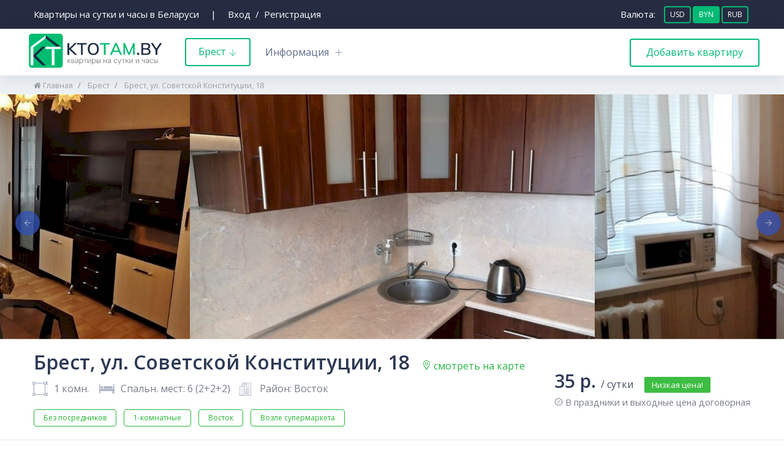

--- FILE ---
content_type: text/html; charset=utf-8
request_url: https://ktotam.by/katalog/brest/ul-sovetskoj-konstitutsii-18
body_size: 6369
content:
<!DOCTYPE html>
<html xmlns="http://www.w3.org/1999/xhtml" xml:lang="ru-ru" lang="ru-ru" >
<head>
<meta http-equiv="X-UA-Compatible" content="IE=edge">
<meta name="viewport" content="width=device-width, initial-scale=1">
<meta name="HandheldFriendly" content="True" />
<meta name="yandex-verification" content="4b367886ecd8df06" />
<meta name="google-site-verification" content="tuxKFo-A9ALx2fhIWzfcD3YuBKiTv8WeD6DSNXstKc4" />
<link rel="preload" href="/templates/urbis/fonts/fontawesome-webfont.woff2?v=4.7.0" as="font" type="font/woff" crossorigin="anonymous">
<link rel="preload" href="/templates/urbis/fonts/LineIcons.ttf?y2l643=" as="font" type="font/ttf" crossorigin="anonymous">
<link rel="preload" href="/templates/urbis/fonts/themify.woff?-fvbane=" as="font" type="font/woff" crossorigin="anonymous">
<link rel="stylesheet" type="text/css" href="/media/plg_jchoptimize/cache/css/f57814c9416a598ad1b787726b4b6d9e.css" />
<base href="https://ktotam.by/katalog/brest/ul-sovetskoj-konstitutsii-18" />
<meta http-equiv="content-type" content="text/html; charset=utf-8" />
<meta name="keywords" content="ktotam.by" />
<meta name="browser_title" content="ул. Советской Конституции 18" />
<meta name="description" content="Однокомнатная квартира в Бресте на Востоке на сутки и часы без посредников" />
<title>ул. Советской Конституции 18</title>
<link href="/templates/urbis/favicon.ico" rel="shortcut icon" type="image/x-icon" />
<link href="/templates/urbis/favicon.ico" rel="shortcut icon" type="image/vnd.microsoft.icon" />
<meta property="og:type" content="article" />
<meta property="og:title" content="ул. Советской Конституции 18" />
<meta property="og:image" content="https://ktotam.by/images/thumbs/1194/0f30f94a5a5f1c362a6cf5e868bc270d.jpg" />
<meta property="og:image:width" content="400" />
<meta property="og:image:height" content="400" />
<meta property="og:description" content="Однокомнатная квартира в Бресте на Востоке на сутки и часы без посредников" />
<meta name="twitter:card" content="summary_large_image" />
<meta name="twitter:description" content="Однокомнатная квартира в Бресте на Востоке на сутки и часы без посредников" />
<meta name="twitter:title" content="ул. Советской Конституции 18" />
<meta name="twitter:image" content="https://ktotam.by/images/thumbs/1194/0f30f94a5a5f1c362a6cf5e868bc270d.jpg" />
<!-- Global site tag (gtag.js) - Google Analytics -->
</head>
<body class="green-skin">
<div id="main-wrapper">
<div class="top-header nomobile">
<div class="container">
<div class="row">
<div class="col-lg-7 col-md-7">
<div class="cn-info">
<p class="hidden-md">Квартиры на сутки и часы в Беларуси</p>
<p class="hidden-md">|</p>
<p>
<a href="#" data-toggle="modal" data-target="#login">Вход</a>&nbsp; /&nbsp; <a href="/register">Регистрация</a></p>
</div>
</div>
<div class="col-lg-5 col-md-5">
<div class="currency"><font>Валюта:</font>
<ul class="currency-nav" role="tablist">
<li role="presentation" class="usdprice"><a href="#usd" curval="usdprice" data-toggle="tab" aria-expanded="false">USD</a></li>
<li role="presentation" class="active bynprice"><a href="#byn" curval="bynprice"  data-toggle="tab" aria-expanded="true">BYN</a></li>
<li role="presentation" class="rubprice"><a href="#rub"  curval="rubprice"  data-toggle="tab" aria-expanded="false">RUB</a></li>
</ul>
</div>
</div>
</div>
</div>
</div>
<div class="header header-light nav-left-side">
<nav class="headnavbar">
<div class="nav-header">
<a href="/" class="brand">
<img src="/templates/urbis/images/logo.png" class="nomobile" alt="ktotam.by - Аренда квартир на сутки" />
<img src="/templates/urbis/images/logo2x.png" class="onlymobile" alt="ktotam.by - Аренда квартир на сутки" />
</a>
<button class="toggle-bar"><span class="ti-align-justify"></span></button>
</div>
<ul class="menu" >
<li class="item-551 default active menu-item-has-children dropdown"><a href="/" class=" toplevel active"><span class="ctitle">Выбрать город</span></a><ul class="dropdown-menu">
<li  class="active">
<a  class="active" href="/katalog/brest">
<span class="itemtitle">Брест</span>
</a>
</li>
<li >
<a  href="/katalog/vitebsk">
<span class="itemtitle">Витебск</span>
</a>
</li>
<li >
<a  href="/katalog/gomel">
<span class="itemtitle">Гомель</span>
</a>
</li>
<li >
<a  href="/katalog/grodno">
<span class="itemtitle">Гродно</span>
</a>
</li>
<li >
<a  href="/katalog/minsk">
<span class="itemtitle">Минск</span>
</a>
</li>
<li >
<a  href="/katalog/mogilev">
<span class="itemtitle">Могилев</span>
</a>
</li>
<li >
<a  href="/baranovichi">
<span class="itemtitle">Барановичи</span>
</a>
</li>
</ul>
</li><li class="item-535 menu-item-has-children dropdown menu-item-has-children dropdown"><a href="/offer" class=" toplevel"><span class="ctitle">Информация</span></a><ul class="dropdown-menu"><li class="item-129"><a href="/offer" >Публичная оферта</a></li><li class="item-590"><a href="/offer/oplata" class=" toplevel"><span class="ctitle">Способы оплаты</span></a></li><li class="item-4"><a href="/offer/kontakty" class=" toplevel"><span class="ctitle">Контакты</span></a></li></ul></li>
<li class="onlymobile log-icon"><a href="#" data-toggle="modal" data-target="#login"><i class="ti-user"></i> Вход / Регистрация</a></li>
</ul>
<div class="onlymobile">
<div class="currency"><font>Валюта:</font>
<ul class="currency-nav" role="tablist">
<li role="presentation" class="usdprice"><a href="#usd" curval="usdprice" data-toggle="tab" aria-expanded="false">USD</a></li>
<li role="presentation" class="active bynprice"><a href="#byn" curval="bynprice"  data-toggle="tab" aria-expanded="true">BYN</a></li>
<li role="presentation" class="rubprice"><a href="#rub"  curval="rubprice"  data-toggle="tab" aria-expanded="false">RUB</a></li>
</ul>
</div>
</div>
<ul class="attributes attributes-desk">
<li class="nomobile submit-attri theme-log">
<a href="#" data-dismiss="modal" data-toggle="modal" data-target="#login">Добавить квартиру</a>
</li>
</ul>
</nav>
</div>
<div class="clearfix"></div>
<div class="breadcrumb">
<div class="container">
<div class="row" aria-label="breadcrumbs" role="navigation">
<div class="col-sm-12">
<ul id="up_breadcrumbs" itemscope itemtype="https://schema.org/BreadcrumbList" class="bred_center breadcrumbs">
<li class="breadcrumb-item" itemprop="itemListElement" itemscope itemtype="https://schema.org/ListItem">
<a itemprop="item" href="/" class="pathway"><span itemprop="name">
<i class="fa fa-home" aria-hidden="true"></i> Главная</span></a>
<meta itemprop="position" content="1">
</li>
<li class="breadcrumb-item" itemprop="itemListElement" itemscope itemtype="https://schema.org/ListItem">
<a itemprop="item" href="/katalog/brest" class="pathway"><span itemprop="name">
						Брест</span></a>
<meta itemprop="position" content="3">
</li>
<li class="breadcrumb-item" itemprop="itemListElement" itemscope itemtype="https://schema.org/ListItem" class="active">
<span itemprop="name">
						Брест, ул. Советской Конституции, 18					</span>
<meta itemprop="position" content="4">
</li>
</ul>
</div>
</div>
</div>
</div>
<div id="system-message-container" class="container">
</div>
<section class="apartmentwrap">
<div class="featured-slick">
<div class="featured-slick-slide">
<div><a class="mfp-gallery" href="/images/thumbs/1194/big-0f30f94a5a5f1c362a6cf5e868bc270d.jpg" title="Брест, ул. Советской Конституции, 18"><img src="/images/thumbs/1194/small-0f30f94a5a5f1c362a6cf5e868bc270d.jpg"  class="img-fluid mx-auto" alt="Брест, ул. Советской Конституции, 18" /></a></div><div><a class="mfp-gallery" href="/images/thumbs/1194/big-d72ebf220648a0d37cecbbe2511a53ea.jpg" title="Брест, ул. Советской Конституции, 18"><img src="/images/thumbs/1194/small-d72ebf220648a0d37cecbbe2511a53ea.jpg"  class="img-fluid mx-auto" alt="Брест, ул. Советской Конституции, 18" /></a></div><div><a class="mfp-gallery" href="/images/thumbs/1194/big-3afa1d272939f4e5342c3b2fca93faac.jpg" title="Брест, ул. Советской Конституции, 18"><img src="/images/thumbs/1194/small-3afa1d272939f4e5342c3b2fca93faac.jpg"  class="img-fluid mx-auto" alt="Брест, ул. Советской Конституции, 18" /></a></div><div><a class="mfp-gallery" href="/images/thumbs/1194/big-f8bc42a9b1575978ded6dfcb508bf4f9.jpg" title="Брест, ул. Советской Конституции, 18"><img src="/images/thumbs/1194/small-f8bc42a9b1575978ded6dfcb508bf4f9.jpg"  class="img-fluid mx-auto" alt="Брест, ул. Советской Конституции, 18" /></a></div><div><a class="mfp-gallery" href="/images/thumbs/1194/big-bd2e1bac5bc16c30e9c4a6e54b86da15.jpg" title="Брест, ул. Советской Конституции, 18"><img src="/images/thumbs/1194/small-bd2e1bac5bc16c30e9c4a6e54b86da15.jpg"  class="img-fluid mx-auto" alt="Брест, ул. Советской Конституции, 18" /></a></div><div><a class="mfp-gallery" href="/images/thumbs/1194/big-04203915e7418cfeb64dccc825fa079e.jpg" title="Брест, ул. Советской Конституции, 18"><img src="/images/thumbs/1194/small-04203915e7418cfeb64dccc825fa079e.jpg"  class="img-fluid mx-auto" alt="Брест, ул. Советской Конституции, 18" /></a></div></div>
</div>
<section class="spd-wrap">
<div class="container">
<div class="row">
<div class="col-lg-12 col-md-12">
<div class="slide-property-detail">
<div class="slide-property-first">
<div class="pr-price-into">
<h1>Брест, ул. Советской Конституции, 18</h1>
<span><a href="#showmap" class="green"><i class="lni-map-marker"></i> смотреть на карте</a></span>
<div class="detail-fx-features">
<div class="listing-card-info-icon"><span class="inc-fleat inc-area">1 комн.</span></div>
<div class="listing-card-info-icon"><span class="inc-fleat inc-bed">Cпальн. мест: </strong>6 (2+2+2)</span></div><div class="listing-card-info-icon"><span class="inc-fleat inc-type">Район: Восток</span></div>
<br/>
<a href="/katalog/brest/kvartiry-v-breste/bez-posrednikov-brest" itemprop="keywords" class="label label-info">
						Без посредников					</a> &nbsp; 
				
																					<a href="/katalog/brest/kvartiry-v-breste/odnokomnatnaya-brest" itemprop="keywords" class="label label-info">
						1-комнатные					</a> &nbsp; 
				
																					<a href="/katalog/brest/kvartiry-v-breste/vostok-brest" itemprop="keywords" class="label label-info">
						Восток					</a> &nbsp; 
				
																					<a href="/katalog/brest/kvartiry-v-breste/supermarket-brest" itemprop="keywords" class="label label-info">
						Возле супермаркета					</a> &nbsp; 
				
					
		
</div>
</div>
</div>
<div class="slide-property-sec">
<div class="pr-all-info">
<div class="pr-single-info">
<div class="pr-price-into">
<h2>
<span class="price_area product-price" bynprice="35 р." usdprice="$ 12" rubprice="936 ₽">
<span class="changeprice">35 р.</span></span>
<i>/ сутки</i>
<span class="prt-type rent">Низкая цена!</span></h2>
<span class="smaller"><i class="lni-offer"></i> В праздники и выходные цена договорная</span>
</div>
</div>
</div>
</div>
</div></div></div></div>
</section>
<section class="gray"><div class="container"><div class="row">
<div class="col-lg-8 col-md-12 col-sm-12">
<div class="block-wrap">
<div class="block-body">
<ul class="dw-proprty-info">
<li><strong>Парковка</strong>Бесплатная</li><li><strong>Наличие балкона</strong>нет</li><li><strong>Тип санузла</strong>совмещенный</li></ul>
</div>
</div>
<div class="block-wrap">
<div class="block-header">
<h4 class="block-title">Описание квартиры</h4>
</div>
<div class="block-body">
<p>В квартире имеется всё, что необходимо для проживания гостей: wi-fi, холодильник, электроплита, микроволновая печь, электрочайник, стиральная машина, телевизор, вся необходимая посуда. Предоставляется постельное бельё.</p>
<p>В шаговой доступности магазины, рестораны, ночные развлекательные заведения, филиалы банка, объекты бытового обслуживания, торгово-развлекательный центр "Экватор", парк Воинов-Интернационалистов, политехнический университет. Также недалеко ДОСААФ, спортивный комплекс «Виктория», и предприятия «Чулочный комбинат», « ОАО Савушкин продукт».</p>
</div>
</div>
<div class="block-wrap">
<div class="block-header">
<h4 class="block-title">Что есть в квартире</h4>
</div>
<div class="block-body">
<ul class="avl-features second third"><li>Утюг</li><li>Микроволновая печь</li><li>Телевизор</li><li>Холодильник</li><li>Стиральная машина</li><li>Интернет</li><li>Фен</li><li>Электрочайник</li><li>Постельное белье</li><li>Уборка перед заселением</li></ul></div>
</div>
<div class="block-wrap">
<div class="block-header">
<h4 class="block-title">Условия заселения </h4>
</div>
<div class="block-body">
<ul class="avl-features second"><li>Безналичный расчет</li><li>Отчетные документы</li></ul></div>
</div>
<div class="block-wrap">
<a name="showmap" id="showmap"></a>
<div class="block-header">
<h4 class="block-title">Расположение</h4>
</div>
<div class="block-body">
<div id="singleMap">
<div id="map">
</div>
</div>
</div>
</div>
</div>
<div class="col-lg-4 col-md-12 col-sm-12">
<div class="page-sidebar">
<div class="agent-widget nomobile">
<div class="agent-title">
<div class="agent-details">
<h4><a href="tel:+375298228992">Иван</a></h4>
<span><i class="lni-phone-handset"></i><a href="tel:+375298228992">‎+375298228992</a>
<a href="viber://chat?number=+375298228992"><i class="icofont-viber"></i></a></span>
<span><i class="lni-envelope"></i><a href="mailto:iradik2014@mail.ru">iradik2014@mail.ru</a></span>
</div>
<div class="clearfix"></div></div>
</div>
</div>
</div>
</div></div></section>
</section>
<div class="onlymobile fixedcontact">
<a class="btn btn-theme full-width" href="#" data-toggle="modal" data-target="#mobcontact"> Связаться </a>
</div>
<div class="modal fade" id="mobcontact" tabindex="-1" role="dialog" aria-labelledby="mobcontact" aria-hidden="true">
<div class="modal-dialog modal-dialog-centered login-pop-form" role="document">
<div class="modal-content" id="mobcontact">
<span class="mod-close" data-dismiss="modal" aria-hidden="true"><i class="ti-close"></i></span>
<div class="modal-body">
<h4 class="modal-header-title">Иван</h4>
<div class="agent">
<div class="agent-title"><div class="agent-details">
<span><i class="lni-phone-handset"></i><a href="tel:+375298228992">‎+375298228992</a>
<a href="viber://chat?number=%2B375298228992"><i class="icofont-viber"></i></a></span>
<a class="btn btn-outline-theme" href="tel:+375298228992">‎ПОЗВОНИТЬ</a></div><div class="clearfix"><br/></div>
<div class="agent-details">
<span><i class="lni-envelope"></i><a href="mailto:iradik2014@mail.ru">iradik2014@mail.ru</a></span>
</div>
<div class="clearfix"></div>
</div>
</div>
</div>
</div>
</div>
</div>
<footer class="dark-footer skin-dark-footer">
<div>
<div class="container">
<div class="row">
<div class="col-lg-6 col-md-12">
<div class="footer-widget">
<p>© KTOTAM.by 2019 - 2026 | 

<span class="site-rating" itemprop="aggregateRating" itemscope itemtype="http://schema.org/AggregateRating">
<span itemprop="itemReviewed" itemscope itemtype="http://schema.org/Organization" >
<a href="https://ktotam.by">Квартиры на сутки в Беларуси</a><br/>
<meta itemprop="name" content="Квартиры на сутки в Беларуси" />
<meta itemprop="address" content="Брест, пр. Партизанский, 9" />
<meta itemprop="telephone" content="+375333084927" />
</span> 
			   	Рейтинг <span class="stars" style="color: #9ea6ba">★★★★★</span>(<span itemprop="ratingValue">4.97</span>/5)
				<meta itemprop="bestRating" content="5" />
			   	на основе <span itemprop="reviewCount">287</span> отзывов.
				
</span>
<br/>
</p>
<div class="moduletable padding-top-20">
<h4 class="widget-title">Размещение информации:</h4>
<div class="fw-address-wrap">
<div class="fw fw-mail"><a href="mailto:info@ktotam.by">ipsatsevich@gmail.com</a></div>
<div class="fw fw-call"><a href="tel:+375295308616">‎+375(29) 530-86-16</a></div>
<div>ПН - ВС с 09:00 до 19:00</div>
</div>	</div>
</div>
</div>
<div class="col-lg-3 col-md-6 nomobile">
<div class="moduletable footer-widget">
<h4 class="widget-title">Квартиры на сутки</h4>
<ul class="footer-menu">
<li  class="active">
<a  class="active" href="/katalog/brest">
<span class="itemtitle">Брест</span>
</a>
</li>
<li >
<a  href="/katalog/vitebsk">
<span class="itemtitle">Витебск</span>
</a>
</li>
<li >
<a  href="/katalog/gomel">
<span class="itemtitle">Гомель</span>
</a>
</li>
<li >
<a  href="/katalog/grodno">
<span class="itemtitle">Гродно</span>
</a>
</li>
<li >
<a  href="/katalog/minsk">
<span class="itemtitle">Минск</span>
</a>
</li>
<li >
<a  href="/katalog/mogilev">
<span class="itemtitle">Могилев</span>
</a>
</li>
<li >
<a  href="/baranovichi">
<span class="itemtitle">Барановичи</span>
</a>
</li>
</ul>
</div>
</div>
<div class="col-lg-3 col-md-6 nomobile">
<div class="moduletable footer-widget">
<h4 class="widget-title">Информация</h4>
<ul class="footer-menu">
<li class="item-129 active"><a href="/offer" >Публичная оферта</a></li><li class="item-590"><a href="/offer/oplata" class=" toplevel"><span class="ctitle">Способы оплаты</span></a></li><li class="item-4"><a href="/offer/kontakty" class=" toplevel"><span class="ctitle">Контакты</span></a></li><li class="onlymobile log-icon"><a href="#" data-toggle="modal" data-target="#login">Вход / Регистрация</a></li>
</ul>
</div>
<div class="moduletable">
<div class="custom"  >
<p class="hidden-xs" style="margin-top: -20px;" >
<img src="/images/artpay_transparent.png" alt="Оплата онлайн через систему ArtPay" class="nopop" height="30" style="margin-bottom: 10px;" />
<img src="/images/all_payment_logo_transparent.png"  class="nopop" height="30" alt="Оплата онлайн через систему ArtPay"  style="margin-bottom: 10px;" />
</p></div>
</div>
</div>
</div>
</div>
</div>
</footer>
<!-- Log In Modal -->
<div class="modal fade" id="login" tabindex="-1" role="dialog" aria-labelledby="registermodal" aria-hidden="true">
<div class="modal-dialog modal-dialog-centered login-pop-form" role="document">
<div class="modal-content" id="registermodal">
<span class="mod-close" data-dismiss="modal" aria-hidden="true"><i class="ti-close"></i></span>
<div class="modal-body">
<h4 class="modal-header-title">Личный кабинет</h4>
<div class="login-form">
<form action="/katalog/brest" method="post" id="login-reg-form" class="form-validate">
<div class="form-group">
<label>Ваш e-mail</label>
<div class="input-with-icon">
<input id="modlgn-username" type="text" name="username" class="required form-control" placeholder="E-mail">
<i class="ti-user"></i>
</div>
</div>
<div class="form-group">
<label>Ваш пароль</label>
<div class="input-with-icon">
<input id="modlgn-passwd" type="password" name="password" class="form-control" placeholder="*******">
<i class="ti-unlock"></i>
</div>
</div>
<div class="form-group">
<button type="submit" class="btn btn-md full-width pop-login">Войти</button>
</div>
<input type="hidden" name="option" value="com_users" />
<input type="hidden" name="task" value="user.login" />
<input type="hidden" name="return" value="aW5kZXgucGhwP0l0ZW1pZD02MDM=" />
<input type="hidden" name="679cd126eb9f7012b734e862a3369216" value="1" />	</form>
</div>
<div class="text-center">
<p class="mt-5"><a href="/cabinet?view=reset" >Забыли пароль?</a></p>
</div>
<div class="text-center">
<p class="mt-5"><i class="ti-user mr-1"></i>Еще нет аккаунта?  <a class="link" href="/register" >Зарегистрироваться</a></p>
</div>
</div>
</div>
</div>
</div>
<a id="back2Top" class="top-scroll" title="Back to top" href="#"><i class="ti-arrow-up"></i></a>
</div>
<!-- Yandex.Metrika counter --> <noscript><div><img src="https://mc.yandex.ru/watch/73148821" style="position:absolute; left:-9999px;" alt="" /></div></noscript> <!-- /Yandex.Metrika counter -->
<script type="application/javascript" src="/media/plg_jchoptimize/cache/js/c2dc3a35dbe28956b97b00d02b19e9f4.js"></script>
<script>window.dataLayer=window.dataLayer||[];function gtag(){dataLayer.push(arguments);}
gtag('js',new Date());gtag('config','G-NZHVX8M9L0');</script>
<script type="application/javascript" src="/media/plg_jchoptimize/cache/js/5d2e4af7d411ae6123f16557a4405ab7.js"></script>
<script type="text/javascript">ymaps.ready(init);function init(){myMap=new ymaps.Map('map',{center:[52.109443999999996,23.7578381],zoom:14,controls:['smallMapDefaultSet','routeButtonControl']})
myPlacemark=new ymaps.Placemark([52.109443999999996,23.7578381],{balloonContentHeader:"Брест, ул. Советской Конституции, 18",hintContent:'<div style="padding: 5px;"><div style="text-align:left;">Брест, ул. Советской Конституции, 18</div></div>'});myMap.geoObjects.add(myPlacemark);var control=myMap.controls.get('routeButtonControl');control.routePanel.geolocate('from');control.routePanel.state.set({to:'52.109443999999996,23.7578381'});control.routePanel.options.set({allowSwitch:false,reverseGeocoding:false,types:{auto:true,masstransit:true,pedestrian:false,taxi:true}});}</script>
<script type="application/javascript" src="/media/plg_jchoptimize/cache/js/1479478fc6e36830e3a142220271dd75.js"></script>
<script type="text/javascript" >setTimeout(function(){(function(m,e,t,r,i,k,a){m[i]=m[i]||function(){(m[i].a=m[i].a||[]).push(arguments)};m[i].l=1*new Date();k=e.createElement(t),a=e.getElementsByTagName(t)[0],k.async=1,k.src=r,a.parentNode.insertBefore(k,a)})(window,document,"script","https://mc.yandex.ru/metrika/tag.js","ym");ym(73148821,"init",{clickmap:true,trackLinks:true,accurateTrackBounce:true,webvisor:true});},2000);</script>
</body>
</html>

--- FILE ---
content_type: image/svg+xml
request_url: https://ktotam.by/templates/urbis/images/type.svg
body_size: 1436
content:
<?xml version="1.0" encoding="UTF-8"?>
<svg xmlns="http://www.w3.org/2000/svg" xmlns:xlink="http://www.w3.org/1999/xlink" version="1.1" id="Layer_1" x="0px" y="0px" viewBox="0 0 512 512" style="enable-background:new 0 0 512 512;" xml:space="preserve" width="512px" height="512px" class=""><g><g>
	<g>
		<g>
			<path d="M480.36,494.742h-14.382V43.146c0-4.767-3.864-8.629-8.629-8.629H296.27c-4.766,0-8.629,3.862-8.629,8.629v37.393     h-17.258V43.146c0-4.767-3.864-8.629-8.629-8.629H224.36V8.629c0-4.767-3.864-8.629-8.629-8.629s-8.629,3.862-8.629,8.629v25.888     h-37.393c-4.766,0-8.629,3.862-8.629,8.629v37.393h-25.888c-4.766,0-8.629,3.862-8.629,8.629v71.91h-71.91     c-4.766,0-8.629,3.862-8.629,8.629v325.034H31.64c-4.766,0-8.629,3.862-8.629,8.629S26.875,512,31.64,512H480.36     c4.766,0,8.629-3.862,8.629-8.629S485.125,494.742,480.36,494.742z M178.337,51.775h74.786v28.764h-74.786V51.775z      M149.573,494.742h-5.753V480.36c0-4.767-3.864-8.629-8.629-8.629s-8.629,3.862-8.629,8.629v14.382h-5.753v-28.764h28.764     V494.742z M207.101,273.258v14.845v206.639h-40.27v-37.393c0-4.767-3.864-8.629-8.629-8.629H112.18     c-4.766,0-8.629,3.862-8.629,8.629v37.393h-40.27V178.337h143.82V273.258z M215.73,161.079h-71.91V97.798h143.82v166.831H224.36     v-28.764h25.888c4.766,0,8.629-3.862,8.629-8.629s-3.864-8.629-8.629-8.629H224.36v-28.764h25.888     c4.766,0,8.629-3.862,8.629-8.629s-3.864-8.629-8.629-8.629H224.36v-2.876C224.36,164.941,220.496,161.079,215.73,161.079z      M368.18,494.742H224.36V288.103v-6.215h143.82V494.742z M448.719,494.742h-63.281V273.258v-11.506     c0-4.767-3.864-8.629-8.629-8.629s-8.629,3.862-8.629,8.629v2.876h-17.258v-2.876c0-4.767-3.864-8.629-8.629-8.629     s-8.629,3.862-8.629,8.629v2.876h-28.764V89.169V51.775h143.82V494.742z" data-original="#000000" class="active-path" data-old_color="#000000" fill="#AEB5C7"/>
			<path d="M261.753,477.485c4.766,0,8.629-3.864,8.629-8.629V307.778c0-4.767-3.864-8.629-8.629-8.629s-8.629,3.862-8.629,8.629     v161.079C253.124,473.622,256.987,477.485,261.753,477.485z" data-original="#000000" class="active-path" data-old_color="#000000" fill="#AEB5C7"/>
			<path d="M296.27,477.485c4.766,0,8.629-3.864,8.629-8.629V307.778c0-4.767-3.864-8.629-8.629-8.629s-8.629,3.862-8.629,8.629     v161.079C287.64,473.622,291.504,477.485,296.27,477.485z" data-original="#000000" class="active-path" data-old_color="#000000" fill="#AEB5C7"/>
			<path d="M330.786,477.485c4.766,0,8.629-3.864,8.629-8.629V307.778c0-4.767-3.864-8.629-8.629-8.629s-8.629,3.862-8.629,8.629     v161.079C322.157,473.622,326.021,477.485,330.786,477.485z" data-original="#000000" class="active-path" data-old_color="#000000" fill="#AEB5C7"/>
			<path d="M342.292,109.303c4.766,0,8.629-3.862,8.629-8.629V89.169c0-4.767-3.864-8.629-8.629-8.629s-8.629,3.862-8.629,8.629     v11.506C333.663,105.441,337.526,109.303,342.292,109.303z" data-original="#000000" class="active-path" data-old_color="#000000" fill="#AEB5C7"/>
			<path d="M376.809,109.303c4.766,0,8.629-3.862,8.629-8.629V89.169c0-4.767-3.864-8.629-8.629-8.629s-8.629,3.862-8.629,8.629     v11.506C368.18,105.441,372.043,109.303,376.809,109.303z" data-original="#000000" class="active-path" data-old_color="#000000" fill="#AEB5C7"/>
			<path d="M411.326,109.303c4.766,0,8.629-3.862,8.629-8.629V89.169c0-4.767-3.864-8.629-8.629-8.629s-8.629,3.862-8.629,8.629     v11.506C402.697,105.441,406.56,109.303,411.326,109.303z" data-original="#000000" class="active-path" data-old_color="#000000" fill="#AEB5C7"/>
			<path d="M342.292,166.831c4.766,0,8.629-3.862,8.629-8.629v-11.506c0-4.767-3.864-8.629-8.629-8.629s-8.629,3.862-8.629,8.629     v11.506C333.663,162.969,337.526,166.831,342.292,166.831z" data-original="#000000" class="active-path" data-old_color="#000000" fill="#AEB5C7"/>
			<path d="M376.809,166.831c4.766,0,8.629-3.862,8.629-8.629v-11.506c0-4.767-3.864-8.629-8.629-8.629s-8.629,3.862-8.629,8.629     v11.506C368.18,162.969,372.043,166.831,376.809,166.831z" data-original="#000000" class="active-path" data-old_color="#000000" fill="#AEB5C7"/>
			<path d="M411.326,166.831c4.766,0,8.629-3.862,8.629-8.629v-11.506c0-4.767-3.864-8.629-8.629-8.629s-8.629,3.862-8.629,8.629     v11.506C402.697,162.969,406.56,166.831,411.326,166.831z" data-original="#000000" class="active-path" data-old_color="#000000" fill="#AEB5C7"/>
			<path d="M342.292,224.36c4.766,0,8.629-3.862,8.629-8.629v-11.506c0-4.767-3.864-8.629-8.629-8.629s-8.629,3.862-8.629,8.629     v11.506C333.663,220.497,337.526,224.36,342.292,224.36z" data-original="#000000" class="active-path" data-old_color="#000000" fill="#AEB5C7"/>
			<path d="M376.809,224.36c4.766,0,8.629-3.862,8.629-8.629v-11.506c0-4.767-3.864-8.629-8.629-8.629s-8.629,3.862-8.629,8.629     v11.506C368.18,220.497,372.043,224.36,376.809,224.36z" data-original="#000000" class="active-path" data-old_color="#000000" fill="#AEB5C7"/>
			<path d="M411.326,224.36c4.766,0,8.629-3.862,8.629-8.629v-11.506c0-4.767-3.864-8.629-8.629-8.629s-8.629,3.862-8.629,8.629     v11.506C402.697,220.497,406.56,224.36,411.326,224.36z" data-original="#000000" class="active-path" data-old_color="#000000" fill="#AEB5C7"/>
			<path d="M100.674,247.371c4.766,0,8.629-3.862,8.629-8.629v-11.506c0-4.767-3.864-8.629-8.629-8.629s-8.629,3.862-8.629,8.629     v11.506C92.045,243.508,95.909,247.371,100.674,247.371z" data-original="#000000" class="active-path" data-old_color="#000000" fill="#AEB5C7"/>
			<path d="M135.191,247.371c4.766,0,8.629-3.862,8.629-8.629v-11.506c0-4.767-3.864-8.629-8.629-8.629s-8.629,3.862-8.629,8.629     v11.506C126.562,243.508,130.425,247.371,135.191,247.371z" data-original="#000000" class="active-path" data-old_color="#000000" fill="#AEB5C7"/>
			<path d="M169.708,247.371c4.766,0,8.629-3.862,8.629-8.629v-11.506c0-4.767-3.864-8.629-8.629-8.629s-8.629,3.862-8.629,8.629     v11.506C161.079,243.508,164.942,247.371,169.708,247.371z" data-original="#000000" class="active-path" data-old_color="#000000" fill="#AEB5C7"/>
			<path d="M100.674,304.899c4.766,0,8.629-3.862,8.629-8.629v-11.506c0-4.767-3.864-8.629-8.629-8.629s-8.629,3.862-8.629,8.629     v11.506C92.045,301.036,95.909,304.899,100.674,304.899z" data-original="#000000" class="active-path" data-old_color="#000000" fill="#AEB5C7"/>
			<path d="M135.191,304.899c4.766,0,8.629-3.862,8.629-8.629v-11.506c0-4.767-3.864-8.629-8.629-8.629s-8.629,3.862-8.629,8.629     v11.506C126.562,301.036,130.425,304.899,135.191,304.899z" data-original="#000000" class="active-path" data-old_color="#000000" fill="#AEB5C7"/>
			<path d="M169.708,304.899c4.766,0,8.629-3.862,8.629-8.629v-11.506c0-4.767-3.864-8.629-8.629-8.629s-8.629,3.862-8.629,8.629     v11.506C161.079,301.036,164.942,304.899,169.708,304.899z" data-original="#000000" class="active-path" data-old_color="#000000" fill="#AEB5C7"/>
			<path d="M100.674,362.427c4.766,0,8.629-3.862,8.629-8.629v-11.506c0-4.767-3.864-8.629-8.629-8.629s-8.629,3.862-8.629,8.629     v11.506C92.045,358.565,95.909,362.427,100.674,362.427z" data-original="#000000" class="active-path" data-old_color="#000000" fill="#AEB5C7"/>
			<path d="M135.191,362.427c4.766,0,8.629-3.862,8.629-8.629v-11.506c0-4.767-3.864-8.629-8.629-8.629s-8.629,3.862-8.629,8.629     v11.506C126.562,358.565,130.425,362.427,135.191,362.427z" data-original="#000000" class="active-path" data-old_color="#000000" fill="#AEB5C7"/>
			<path d="M169.708,362.427c4.766,0,8.629-3.862,8.629-8.629v-11.506c0-4.767-3.864-8.629-8.629-8.629s-8.629,3.862-8.629,8.629     v11.506C161.079,358.565,164.942,362.427,169.708,362.427z" data-original="#000000" class="active-path" data-old_color="#000000" fill="#AEB5C7"/>
			<path d="M100.674,419.955c4.766,0,8.629-3.862,8.629-8.629V399.82c0-4.767-3.864-8.629-8.629-8.629s-8.629,3.862-8.629,8.629     v11.506C92.045,416.093,95.909,419.955,100.674,419.955z" data-original="#000000" class="active-path" data-old_color="#000000" fill="#AEB5C7"/>
			<path d="M135.191,419.955c4.766,0,8.629-3.862,8.629-8.629V399.82c0-4.767-3.864-8.629-8.629-8.629s-8.629,3.862-8.629,8.629     v11.506C126.562,416.093,130.425,419.955,135.191,419.955z" data-original="#000000" class="active-path" data-old_color="#000000" fill="#AEB5C7"/>
			<path d="M169.708,419.955c4.766,0,8.629-3.862,8.629-8.629V399.82c0-4.767-3.864-8.629-8.629-8.629s-8.629,3.862-8.629,8.629     v11.506C161.079,416.093,164.942,419.955,169.708,419.955z" data-original="#000000" class="active-path" data-old_color="#000000" fill="#AEB5C7"/>
			<path d="M411.326,281.888c4.766,0,8.629-3.862,8.629-8.629v-11.506c0-4.767-3.864-8.629-8.629-8.629s-8.629,3.862-8.629,8.629     v11.506C402.697,278.025,406.56,281.888,411.326,281.888z" data-original="#000000" class="active-path" data-old_color="#000000" fill="#AEB5C7"/>
			<path d="M411.326,339.416c4.766,0,8.629-3.862,8.629-8.629v-11.506c0-4.767-3.864-8.629-8.629-8.629s-8.629,3.862-8.629,8.629     v11.506C402.697,335.553,406.56,339.416,411.326,339.416z" data-original="#000000" class="active-path" data-old_color="#000000" fill="#AEB5C7"/>
			<path d="M411.326,396.944c4.766,0,8.629-3.862,8.629-8.629v-11.506c0-4.767-3.864-8.629-8.629-8.629s-8.629,3.862-8.629,8.629     v11.506C402.697,393.081,406.56,396.944,411.326,396.944z" data-original="#000000" class="active-path" data-old_color="#000000" fill="#AEB5C7"/>
			<path d="M411.326,454.472c4.766,0,8.629-3.862,8.629-8.629v-11.506c0-4.767-3.864-8.629-8.629-8.629s-8.629,3.862-8.629,8.629     v11.506C402.697,450.609,406.56,454.472,411.326,454.472z" data-original="#000000" class="active-path" data-old_color="#000000" fill="#AEB5C7"/>
			<path d="M258.876,135.191c0-4.767-3.864-8.629-8.629-8.629h-69.034c-4.766,0-8.629,3.862-8.629,8.629     c0,4.767,3.864,8.629,8.629,8.629h69.034C255.013,143.82,258.876,139.958,258.876,135.191z" data-original="#000000" class="active-path" data-old_color="#000000" fill="#AEB5C7"/>
		</g>
	</g>
</g></g> </svg>

--- FILE ---
content_type: image/svg+xml
request_url: https://ktotam.by/templates/urbis/images/bed.svg
body_size: 764
content:
<?xml version="1.0"?>
<svg xmlns="http://www.w3.org/2000/svg" xmlns:xlink="http://www.w3.org/1999/xlink" version="1.1" id="Capa_1" x="0px" y="0px" viewBox="0 0 490.7 490.7" style="enable-background:new 0 0 490.7 490.7;" xml:space="preserve" width="512px" height="512px" class=""><g><g>
	<g>
		<path d="M436.2,154.6H182.4c-12.4,0-33.1,4.7-33.1,36.6V240h320v-48.8C469.3,159.4,448.6,154.6,436.2,154.6z" data-original="#000000" class="active-path" data-old_color="#000000" fill="#AEB5C7"/>
	</g>
</g><g>
	<g>
		<polygon points="80.3,250.6 32,250.6 32,80 0,80 0,410.7 32,410.7 32,325.3 458.7,325.3 458.7,410.6 490.7,410.6 490.7,250.6       " data-original="#000000" class="active-path" data-old_color="#000000" fill="#AEB5C7"/>
	</g>
</g><g>
	<g>
		<circle cx="85.3" cy="197.3" r="44.7" data-original="#000000" class="active-path" data-old_color="#000000" fill="#AEB5C7"/>
	</g>
</g></g> </svg>


--- FILE ---
content_type: image/svg+xml
request_url: https://ktotam.by/templates/urbis/images/area.svg
body_size: 885
content:
<?xml version="1.0" encoding="UTF-8"?>
<svg xmlns="http://www.w3.org/2000/svg" xmlns:xlink="http://www.w3.org/1999/xlink" version="1.1" id="Capa_1" x="0px" y="0px" viewBox="0 0 408 408" style="enable-background:new 0 0 408 408;" xml:space="preserve" width="512px" height="512px"><g><g>
	<g>
		<path d="M397.9,83c5.5,0,10-4.5,10.1-10V10.1C408,4.5,403.5,0,397.9,0H335c-5.5,0-10,4.5-10,10.1V32H83V10.1c0-5.5-4.5-10-10-10.1    H10.1C4.6,0,0.1,4.5,0,10.1V73c0,5.5,4.5,10,10.1,10H32v242H10.1c-5.5,0-10,4.5-10.1,10v62.9c0,5.5,4.5,10,10.1,10.1H73    c5.5,0,10-4.5,10-10.1V376h242v21.9c0,5.5,4.5,10,10,10.1h62.9c5.5,0,10-4.5,10.1-10.1V335c0-5.5-4.5-10-10.1-10H376V83H397.9z     M20,63V20h43v43H20z M63,388H20v-43h43V388z M325,335v21H83v-21c0-5.5-4.5-10-10-10H52V83h21c5.5,0,10-4.5,10-10V52h242v21    c0,5.5,4.5,10,10,10h21v242h-21C329.5,325,325,329.5,325,335z M388,345v43h-43v-43H388z M345,63V20h43v43H345z" data-original="#000000" class="active-path" data-old_color="#000000" fill="#AEB5C7"/>
	</g>
</g></g> </svg>

--- FILE ---
content_type: application/javascript
request_url: https://ktotam.by/media/plg_jchoptimize/cache/js/5d2e4af7d411ae6123f16557a4405ab7.js
body_size: 13403
content:
(function ymapsInit(e){var n=this,t={ns:{},supports:{},env:e};t.performance={now:n.performance&&n.performance.now?n.performance.now.bind(n.performance):function(){return Date.now()}},t.count=function(e){function n(){r.push(arguments)}var t={exports:{}},r=(t.exports,[]),o=null,i=function(){(o||n).apply(null,arguments)};return i.active=function(){return!o||o.active.apply(null,arguments)},i.provideImplementation=function(e){if(o)throw new Error("ym.count: implementation was already provided.");o=e(r)},t.exports=i,t.exports}(),t.vow=t.ns.vow=function(e){var t,r={exports:{}};r.exports;return function(e){var n,o=function(){var n=[],t=function(e){return n.push(e),1===n.length},r=function(){var e=n,t=0,r=n.length;for(n=[];t<r;)e[t++]()};if("function"==typeof setImmediate)return function(e){t(e)&&setImmediate(r)};if("object"==typeof process&&process.nextTick)return function(e){t(e)&&process.nextTick(r)};var o=e.MutationObserver||e.WebKitMutationObserver;if(o){var i=1,s=document.createTextNode("");return new o(r).observe(s,{characterData:!0}),function(e){t(e)&&(s.data=i*=-1)}}if(e.postMessage){var a=!0;if(e.attachEvent){var u=function(){a=!1};e.attachEvent("onmessage",u),e.postMessage("__checkAsync","*"),e.detachEvent("onmessage",u)}if(a){var c="__promise"+Math.random()+"_"+new Date,l=function(e){e.data===c&&(e.stopPropagation&&e.stopPropagation(),r())};return e.addEventListener?e.addEventListener("message",l,!0):e.attachEvent("onmessage",l),function(n){t(n)&&e.postMessage(c,"*")}}}var f=e.document;if("onreadystatechange"in f.createElement("script")){var d=function(){var e=f.createElement("script");e.onreadystatechange=function(){e.parentNode.removeChild(e),e=e.onreadystatechange=null,r()},(f.documentElement||f.body).appendChild(e)};return function(e){t(e)&&d()}}return function(e){t(e)&&setTimeout(r,0)}}(),i=function(e){o(function(){throw e})},s=function(e){return"function"==typeof e},a=function(e){return null!==e&&"object"==typeof e},u=Object.prototype.toString,c=Array.isArray||function(e){return"[object Array]"===u.call(e)},l=function(e){for(var n=[],t=0,r=e.length;t<r;)n.push(t++);return n},f=Object.keys||function(e){var n=[];for(var t in e)e.hasOwnProperty(t)&&n.push(t);return n},d=function(e){var n=function(n){this.name=e,this.message=n};return n.prototype=new Error,n},p=function(e,n){return function(t){e.call(this,t,n)}},v=function(){this._promise=new m};v.prototype={promise:function(){return this._promise},resolve:function(e){this._promise.isResolved()||this._promise._resolve(e)},reject:function(e){this._promise.isResolved()||(_.isPromise(e)?(e=e.then(function(e){var n=_.defer();return n.reject(e),n.promise()}),this._promise._resolve(e)):this._promise._reject(e))},notify:function(e){this._promise.isResolved()||this._promise._notify(e)}};var h={PENDING:0,RESOLVED:1,FULFILLED:2,REJECTED:3},m=function(e){if(this._value=n,this._status=h.PENDING,this._fulfilledCallbacks=[],this._rejectedCallbacks=[],this._progressCallbacks=[],e){var t=this,r=e.length;e(function(e){t.isResolved()||t._resolve(e)},r>1?function(e){t.isResolved()||t._reject(e)}:n,r>2?function(e){t.isResolved()||t._notify(e)}:n)}};m.prototype={valueOf:function(){return this._value},isResolved:function(){return this._status!==h.PENDING},isFulfilled:function(){return this._status===h.FULFILLED},isRejected:function(){return this._status===h.REJECTED},then:function(e,n,t,r){var o=new v;return this._addCallbacks(o,e,n,t,r),o.promise()},"catch":function(e,t){return this.then(n,e,t)},fail:function(e,t){return this.then(n,e,t)},always:function(e,n){var t=this,r=function(){return e.call(this,t)};return this.then(r,r,n)},progress:function(e,t){return this.then(n,n,e,t)},spread:function(e,n,t){return this.then(function(n){return e.apply(this,n)},n,t)},done:function(e,n,t,r){this.then(e,n,t,r).fail(i)},delay:function(e){var n,t=this.then(function(t){var r=new v;return n=setTimeout(function(){r.resolve(t)},e),r.promise()});return t.always(function(){clearTimeout(n)}),t},timeout:function(e){var n=new v,t=setTimeout(function(){n.reject(new _.TimedOutError("timed out"))},e);return this.then(function(e){n.resolve(e)},function(e){n.reject(e)}),n.promise().always(function(){clearTimeout(t)}),n.promise()},_vow:!0,_resolve:function(e){if(!(this._status>h.RESOLVED)){if(e===this)return void this._reject(TypeError("Can't resolve promise with itself"));if(this._status=h.RESOLVED,e&&e._vow)return void(e.isFulfilled()?this._fulfill(e.valueOf()):e.isRejected()?this._reject(e.valueOf()):e.then(this._fulfill,this._reject,this._notify,this));if(a(e)||s(e)){var n;try{n=e.then}catch(t){return void this._reject(t)}if(s(n)){var r=this,o=!1;try{n.call(e,function(e){o||(o=!0,r._resolve(e))},function(e){o||(o=!0,r._reject(e))},function(e){r._notify(e)})}catch(t){o||this._reject(t)}return}}this._fulfill(e)}},_fulfill:function(e){this._status>h.RESOLVED||(this._status=h.FULFILLED,this._value=e,this._callCallbacks(this._fulfilledCallbacks,e),this._fulfilledCallbacks=this._rejectedCallbacks=this._progressCallbacks=n)},_reject:function(e){this._status>h.RESOLVED||(this._status=h.REJECTED,this._value=e,this._callCallbacks(this._rejectedCallbacks,e),this._fulfilledCallbacks=this._rejectedCallbacks=this._progressCallbacks=n)},_notify:function(e){this._callCallbacks(this._progressCallbacks,e)},_addCallbacks:function(e,t,r,o,i){r&&!s(r)?(i=r,r=n):o&&!s(o)&&(i=o,o=n);var a;this.isRejected()||(a={defer:e,fn:s(t)?t:n,ctx:i},this.isFulfilled()?this._callCallbacks([a],this._value):this._fulfilledCallbacks.push(a)),this.isFulfilled()||(a={defer:e,fn:r,ctx:i},this.isRejected()?this._callCallbacks([a],this._value):this._rejectedCallbacks.push(a)),this._status<=h.RESOLVED&&this._progressCallbacks.push({defer:e,fn:o,ctx:i})},_callCallbacks:function(e,n){var t=e.length;if(t){var r=this.isResolved(),i=this.isFulfilled(),s=this.isRejected();o(function(){for(var o,a,u,c=0;c<t;)if(o=e[c++],a=o.defer,u=o.fn){var l,f=o.ctx;try{l=f?u.call(f,n):u(n)}catch(d){a.reject(d);continue}r?a.resolve(l):a.notify(l)}else i?a.resolve(n):s?a.reject(n):a.notify(n)})}}};var y={cast:function(e){return _.cast(e)},all:function(e){return _.all(e)},race:function(e){return _.anyResolved(e)},resolve:function(e){return _.resolve(e)},reject:function(e){return _.reject(e)}};for(var g in y)y.hasOwnProperty(g)&&(m[g]=y[g]);var _={Deferred:v,Promise:m,defer:function(){return new v},when:function(e,n,t,r,o){return _.cast(e).then(n,t,r,o)},fail:function(e,t,r){return _.when(e,n,t,r)},always:function(e,n,t){return _.when(e).always(n,t)},progress:function(e,n,t){return _.when(e).progress(n,t)},spread:function(e,n,t,r){return _.when(e).spread(n,t,r)},done:function(e,n,t,r,o){_.when(e).done(n,t,r,o)},isPromise:function(e){return a(e)&&s(e.then)},cast:function(e){return e&&e._vow?e:_.resolve(e)},valueOf:function(e){return e&&s(e.valueOf)?e.valueOf():e},isFulfilled:function(e){return!e||!s(e.isFulfilled)||e.isFulfilled()},isRejected:function(e){return!(!e||!s(e.isRejected))&&e.isRejected()},isResolved:function(e){return!e||!s(e.isResolved)||e.isResolved()},resolve:function(e){var n=_.defer();return n.resolve(e),n.promise()},fulfill:function(e){var n=_.defer(),t=n.promise();return n.resolve(e),t.isFulfilled()?t:t.then(null,function(e){return e})},reject:function(e){var n=_.defer();return n.reject(e),n.promise()},invoke:function(n,t){var r,o=Math.max(arguments.length-1,0);if(o){r=Array(o);for(var i=0;i<o;)r[i++]=arguments[i]}try{return _.resolve(r?n.apply(e,r):n.call(e))}catch(s){return _.reject(s)}},all:function(e){var n=new v,t=c(e),r=t?l(e):f(e),o=r.length,i=t?[]:{};if(!o)return n.resolve(i),n.promise();var s=o;return _._forEach(e,function(e,t){i[r[t]]=e,--s||n.resolve(i)},n.reject,n.notify,n,r),n.promise()},allResolved:function(e){var n=new v,t=c(e),r=t?l(e):f(e),o=r.length,i=t?[]:{};if(!o)return n.resolve(i),n.promise();var s=function(){--o||n.resolve(e)};return _._forEach(e,s,s,n.notify,n,r),n.promise()},allPatiently:function(e){return _.allResolved(e).then(function(){var n,t,r,o,i=c(e),s=i?l(e):f(e),a=s.length,u=0;if(!a)return i?[]:{};for(;u<a;)r=s[u++],o=e[r],_.isRejected(o)?(n||(n=i?[]:{}),i?n.push(o.valueOf()):n[r]=o.valueOf()):n||((t||(t=i?[]:{}))[r]=_.valueOf(o));if(n)throw n;return t})},any:function(e){var n=new v,t=e.length;if(!t)return n.reject(Error()),n.promise();var r,o=0;return _._forEach(e,n.resolve,function(e){o||(r=e),++o===t&&n.reject(r)},n.notify,n),n.promise()},anyResolved:function(e){var n=new v,t=e.length;return t?(_._forEach(e,n.resolve,n.reject,n.notify,n),n.promise()):(n.reject(Error()),n.promise())},delay:function(e,n){return _.resolve(e).delay(n)},timeout:function(e,n){return _.resolve(e).timeout(n)},_forEach:function(e,n,t,r,o,i){for(var s=i?i.length:e.length,a=0;a<s;)_.when(e[i?i[a]:a],p(n,a),t,r,o),++a},TimedOutError:d("TimedOut")};_.__nextTick__=o;var E=!0;"object"==typeof r&&"object"==typeof r.exports&&(r.exports=_,E=!1),"object"==typeof modules&&s(modules.define)&&(modules.define("vow",function(e){e(_)}),E=!1),"function"==typeof t&&(t(function(e,n,t){t.exports=_}),E=!1),E&&(e.vow=_)}("undefined"!=typeof window?window:n),r.exports}(),t.utils=function(e){function n(n){return e[n]}var t={exports:{}},r=t.exports,o=n("vow"),i=Object.prototype.hasOwnProperty;return r.nextTick=o.__nextTick__,o.__nextTick__=void 0,r.isArray=Array.isArray?Array.isArray:function(e){return"[object Array]"===Object.prototype.toString.call(e)},r.extend=Object.assign?Object.assign:function(e){for(var n=1,t=arguments.length;n<t;n++){var r=arguments[n];if(null!=r)for(var o in r)i.call(r,o)&&(e[o]=r[o])}return e},r.accessDeep=function(e,n){for(var t=n.split("."),r=0;r<t.length-1;r++){var o=t[r];e[o]=e[o]||{},e=e[o]}return{parent:e,name:t[t.length-1]}},r.createPackage=function(e,n,t){var o=r.registerImports({},e,n);return t&&(o.__expand={depends:e,imports:n}),o},r.registerImports=function(e,n,t){for(var o=0;o<n.length;o++)if(t[o].__expand)r.registerImports(e,t[o].__expand.depends,t[o].__expand.imports);else{var i=r.accessDeep(e,n[o]);i.parent[i.name]=t[o]}return e},t.exports}({vow:t.vow});var r=t.env.namespace?t.utils.accessDeep(n,t.env.namespace):null;r&&r.parent&&r.parent[r.name]&&r.parent[r.name].modules&&r.parent[r.name].ready&&console.error("(Yandex Maps JS API): api is already enabled on this page with same namespace."),function(){function e(e){return"undefined"==typeof f[e]?f[e]=n(e):f[e]}function n(e){return r(e)||r(d+i(e))||r(t.env.browser.cssPrefix+i(e))}function r(e){return"undefined"!=typeof o().style[e]?e:null}function o(){return u||(u=document.createElement("div"))}function i(e){return e?e.substr(0,1).toUpperCase()+e.substr(1):e}function s(n){var t=e(n);return t&&t!=n&&(t="-"+d+"-"+n),t}function a(n){return c[n]&&e("transitionProperty")?s(c[n]):null}var u,c={transform:"transform",opacity:"opacity",transitionTimingFunction:"transition-timing-function",userSelect:"user-select",height:"height"},l={},f={},d=t.env.browser.cssPrefix.toLowerCase();t.supports.css={checkProperty:e,checkTransitionProperty:function(e){return"undefined"==typeof l[e]?l[e]=a(e):l[e]},checkTransitionAvailability:a}}(),t.supports.csp={isSupported:"undefined"!=typeof Blob&&"undefined"!=typeof URL,isNonceSupported:t.env.browser.name&&t.env.browser.version?!(t.env.browser.name.search("Safari")!=-1&&parseInt(t.env.browser.version)<10):null},function(){function e(){if(!window.WebGLRenderingContext)return!1;var e={"Samsung Internet":!0,AndroidBrowser:!0},n="Webkit"==t.env.browser.engine&&+t.env.browser.engineVersion<537;return!n&&!e[t.env.browser.name]}function n(){if(!e())return null;var n,t;try{var r=document.createElement("canvas");t=r.getContext(n="webgl",o),t||(t=r.getContext(n="experimental-webgl",o),t||(n=null))}catch(i){n=null}return n?{contextName:n,context:t}:null}function r(e,n){e.width=226,e.height=256,n.fillStyle="#fff",n.fillRect(0,0,150,150),n.globalCompositeOperation="xor",n.fillStyle="#f00",n.fillRect(10,10,100,100),n.fillStyle="#0f0",n.fillRect(50,50,100,100);for(var t=n.getImageData(49,49,2,2),r=[],o=0;o<16;o++)r.push(t.data[o]);return"0x0x0x0x0x0x0x0x0x0x0x0x0x255x0x255"==r.join("x")}var o={failIfMajorPerformanceCaveat:!0,antialias:!1},i={};t.supports.graphics={hasSvg:function(){return"svg"in i||(i.svg=document.implementation&&document.implementation.hasFeature("http://www.w3.org/TR/SVG11/feature#BasicStructure","1.1")),i.svg},hasCanvas:function(){if(!("canvas"in i)){var e=document.createElement("canvas"),n="getContext"in e?e.getContext("2d"):null;i.canvas=!!n&&r(e,n)}return i.canvas},hasWebGl:function(){return"webgl"in i||(i.webgl=n()),i.webgl},redetect:function(){i={}},getWebGlContextName:function(){return i.webgl&&i.webgl.contextName}}}(),function(){function e(){var e=!0;"MacOS"==t.env.browser.osFamily&&/^10\.[0-8](\.|$)/.test(t.env.browser.osVersion)&&(e=!1,n("OldMac"));var i=["requestAnimationFrame","Worker","URL","Blob","XMLHttpRequest","Set","Map","WebAssembly"];i.forEach(function(t){window[t]||(e=!1,n(t))}),"function"!=typeof Math.trunc&&(e=!1,n("MathTrunc"));var s=t.supports.graphics.hasWebGl();if(!s||"webgl"!==s.contextName)return n("hasWebGl"),!1;var a=s.context;0==a.getParameter(a.MAX_VERTEX_TEXTURE_IMAGE_UNITS)&&(e=!1,n("MAX_VERTEX_TEXTURE_IMAGE_UNITS")),a.getExtension("OES_vertex_array_object")||(e=!1,n("OES_vertex_array_object")),a.getExtension("OES_standard_derivatives")||(e=!1,n("OES_standard_derivatives"));var u=a.getShaderPrecisionFormat(a.FRAGMENT_SHADER,a.HIGH_FLOAT);if(u&&0!=u.precision||(e=!1,n("highp")),!r()){var c=o();e=!1,t.count("error",{path:["vectorEngine.drawPointsError",t.env.browser.platform,t.env.browser.name,c.vendor,c.renderer].join("."),share:1})}return e}function n(e){var n=o();t.count("error",{path:["vectorEngine.reasonsVectorNotSupported",e,t.env.browser.platform,t.env.browser.name,n.vendor,n.renderer].join("."),share:.1})}function r(){var e=document.createElement("canvas");e.width=1,e.height=1;var n=e.getContext("webgl",{alpha:!1,depth:!1,antialias:!1}),t=n.createShader(n.VERTEX_SHADER);if(!t)return!1;n.shaderSource(t,"#version 100\nattribute vec2 p;\nvoid main() {\n    gl_Position = vec4(p,0,1);\n    gl_PointSize = 1.0;\n}"),n.compileShader(t);var r=n.createShader(n.FRAGMENT_SHADER);if(!r)return!1;n.shaderSource(r,"#version 100\nvoid main() {\n    gl_FragColor = vec4(1, 0, 0, 1);\n}"),n.compileShader(r);var o=n.createProgram();n.attachShader(o,t),n.attachShader(o,r),n.bindAttribLocation(o,0,"p"),n.linkProgram(o);var i=n.createBuffer();n.bindBuffer(n.ARRAY_BUFFER,i),n.bufferData(n.ARRAY_BUFFER,new Float32Array([0,0]),n.STATIC_DRAW),n.enableVertexAttribArray(0),n.vertexAttribPointer(0,2,n.FLOAT,!1,0,0),n.clearColor(0,1,0,1),n.clear(n.COLOR_BUFFER_BIT),n.useProgram(o),n.drawArrays(n.POINTS,0,1);var s=new Uint8Array(4);return n.readPixels(0,0,1,1,n.RGBA,n.UNSIGNED_BYTE,s),255===s[0]}function o(){var e={},n=t.supports.graphics.hasWebGl();if(!n)return e;var r=n.context,o=r.getExtension("WEBGL_debug_renderer_info");return o&&(e.vendor=r.getParameter(o.UNMASKED_VENDOR_WEBGL).replace(/\W/g,"_"),e.renderer=r.getParameter(o.UNMASKED_RENDERER_WEBGL).replace(/\W/g,"_")),e}var i;t.supports.vector={isSupported:function(){if(void 0===i)try{i=e()}catch(n){i=!1}return i}}}(),t.supports.printPatchNeeded=!t.supports.css.checkProperty("printColorAdjust"),t.logger=function(e){function n(e,n){var r="";return t.env.debug&&(r+="("+e+"): "),r+=n}var r={exports:{}},o=(r.exports,"Yandex Maps JS API");return r.exports={assert:function(e,r){e||t.env.debug&&console.log(n(o,r))},log:function(e){t.env.debug&&console.log(n(o,e))},notice:function(e){t.env.debug&&console.info(n(o,e))},warning:function(e){t.env.debug&&console.warn(n(o,e))},error:function(e){console.error(n(o,e))},exception:function(e,t){throw new Error(n(e,t))}},r.exports}(),function(){var e=t.env.browser;e.documentMode=document.documentMode,e.isIE="MSIE"==e.name||"IEMobile"==e.name,e.isEdge="Edge"==e.engine,e.isChromium=e.base&&"chromium"==e.base.toLocaleLowerCase(),e.isSafari="Safari"==e.name;var n="Edge"==e.engine||"MSIE"==e.name&&e.osVersion>6.1||"IEMobile"==e.name&&e.engineVersion>=6;n?e.eventMapper="pointer":e.eventMapper="touchMouse",e.androidBrokenBuild="AndroidBrowser"==e.name&&"534.30"==e.engineVersion;var r=window.devicePixelRatio||screen.deviceXDPI&&screen.deviceXDPI/96||1,o="iOS"===e.osFamily||"Safari"===e.name||"WebKit"===e.engine&&"Safari"===e.base;"MSIE"==e.name||"IEMobile"==e.name||"Android"==e.osFamily&&"Gecko"==e.engine||o||r>1&&r<2?e.graphicsRenderEngine="svg":e.graphicsRenderEngine="canvas",e.transformTransition="Android"==e.osFamily||"iOS"==e.osFamily||"MSIE"==e.name||e.isChromium,e.css3DTransform="WebKit"==e.engine&&!("Android"==e.osFamily&&parseFloat(e.osVersion)<3)||"Gecko"==e.engine&&parseInt(e.engineVersion.split(".")[0])>=10,e.unsupported="OperaMini"==e.name}();var o=function(e){function n(n){return e[n]}function t(e){this._config=e,this._sandbox=this._config.createSandbox(this),this._definitionsByName=Object.create(null),this._definitionsByStorage=Object.create(null),this._remoteLoadingAllowed=f.defer(),this._initialized=this._remoteLoadingAllowed.promise().then(function(){return this._loadBundle(this._config.initialBudleName)},this)}function r(e,n,t,r,o,i,s,a,u){this.state=e,this.alias=null,this.name=n,this.storage=t,this.key=r,this.depends=o,this.dynamicDepends=a,this.declaration=i,this.context=s,this.exports=e===m.DEFINED?u:void 0,this.resolvingPromise=void 0,this.fetchingDeferred=void 0}function o(e,n){if(!e.dynamicDepends)return h;var t=[];for(var r in e.dynamicDepends)if(p.call(e.dynamicDepends,r))for(var o=0,i=n.length;o<i;o++){var a=n[o];if(void 0!==a){var u=e.dynamicDepends[r](a);s(u)&&t.push(u)}}return t}function i(e,n,t){return p.call(e.dynamicDepends,n)?e.dynamicDepends[n].call(null,t):v}function s(e){return"string"==typeof e||u(e)}function a(e){return e&&"object"==typeof e?e.key+"@"+e.storage:String(e)}function u(e){return null!=e&&"object"==typeof e&&"string"==typeof e.key&&"string"==typeof e.storage}function c(e){var n=d.isArray(e);return"object"==typeof e&&!n&&p.call(e,"modules")?{modules:d.isArray(e.modules)?e.modules:[e.modules],data:e.data}:n?{modules:e}:{modules:[e]}}var l={exports:{}},f=(l.exports,n("vow")),d=n("./ym.utils"),p=Object.prototype.hasOwnProperty,v={},h=Object.freeze([]),m={MENTIONED:1,QUEUED:2,FETCHING:3,DECLARED:4,RESOLVING:5,ERROR:6,DEFINED:7};return l.exports=t,t.prototype.allowRemoteLoading=function(){this._remoteLoadingAllowed.resolve()},t.prototype.isDefined=function(e){return Boolean(this._findDefinition(e))},t.prototype.preload=function(e){return e},t.prototype.define=function(e,n,t,o){var i,s,a,u;if("object"==typeof e){var c=e;e=c.name,s=c.storage,i=c.key,n=c.depends,t=c.declaration,o=c.context,a=c.dynamicDepends,u=c.exports}else 2===arguments.length&&(t=n,n=null);var l=new r(m.DECLARED,e,s,i,n,t,o,a,u);this._define(l)},t.prototype.defineSync=function(e){var n=new r(m.DEFINED,e.name,e.storage,e.key,null,null,null,null,e.module);this._define(n)},t.prototype._define=function(e){function n(){var n=new Error("ymaps.modules: redefinition of "+e.name);throw console.error(n),n}var t=this._definitionsByName[e.name];if(t){if(t.state>=m.DECLARED)return;return t.state!==m.FETCHING&&n(),t.state=m.DECLARED,t.declaration=e.declaration,t.context=e.context,t.storage=e.storage,t.key=e.key,e.depends&&("function"==typeof e.depends&&(e.depends=e.depends.call({name:e.name},this._config.dependenciesContext)),t.depends=e.depends),t.dynamicDepends=e.dynamicDepends,void(t.exports=e.exports)}"function"==typeof e.depends&&(e.depends=e.depends.call({name:e.name},this._config.dependenciesContext)),e.depends=e.depends||h,this._definitionsByName[e.name]=e,this._saveDefinitionToStorage(e)},t.prototype._resolve=function(e,n){if(!e.dynamicDepends){if(e.state===m.DEFINED)return f.resolve(e.exports);if(e.state===m.ERROR)return f.reject(e.exports)}e.state<m.RESOLVING&&!e.resolvingPromise&&(e.resolvingPromise=this._resolveCore(e,n).always(function(n){return e.resolvingPromise=void 0,n}));var t=o(e,[n]);return f.all([e.resolvingPromise,this._require(t,n)]).then(function(){return e.state===m.DEFINED?f.resolve(e.exports):f.reject(e.exports)})},t.prototype._resolveCore=function(e,n){return this._fetchModule(e,n).then(function(){return e.state=m.RESOLVING,this._require(e.depends,n)},this).then(function(n){function t(n,t){e.state===m.RESOLVING&&(e.state=t?m.ERROR:m.DEFINED,e.exports=t||n),o&&o.resolve(),t&&console.warn("ymaps.modules: provide(undefined, error) is deprecated and will be removed, throw instead. Module `"+e.name+"`.")}var r,o;t.async=function(n){e.state===m.RESOLVING&&(r=n.then(function(e){t(e)},function(e){t(void 0,e)}))},t.provide=t,t.provideAsync=t.async,t.dynamicDepends=e.dynamicDepends?{getValue:function(n,t){var r=i(e,n,t);return r===v?f.reject(new Error("ymaps.modules: dynamic dependency `"+n+"` is not declared.")):s(r)?this._require([r],t):f.resolve([r])}.bind(this),getValueSync:function(n,t){var r=i(e,n,t);if(!s(r))return r;var o=this._findDefinition(r);return o?this._requireSingleSync(o,t):void 0}.bind(this)}:null;var a=e.context||{name:e.name,depends:e.depends};try{e.declaration.apply(a,[t].concat(n))}catch(u){return e.state=m.ERROR,void(e.exports=u)}return r?r:e.state!==m.DEFINED&&e.state!==m.ERROR?(console.warn("ymaps.modules: asynchronous provide is deprecated and will be removed. Module `"+e.name+"`."),o=f.defer(),o.promise()):void 0},this)},t.prototype.require=function(e,n,t,r){var o="object"==typeof e&&!d.isArray(e),i=1===arguments.length;o&&(n=e.successCallback,t=e.errorCallback,r=e.context,i=!n&&!t),e=c(e);var s=this._require(e.modules,e.data);return i?s:void s.spread(n,t,r)},t.prototype.requireSync=function(e){if(e=c(e),1!==e.modules.length)throw new Error("ymaps.modules: only one module can be required synchronously.");var n=this._findDefinition(e.modules[0]);return n&&this._requireSingleSync(n,e.data)},t.prototype._requireSingleSync=function(e,n){for(var t=o(e,[n]),r=0,i=t.length;r<i;r++){var s=this._findDefinition(t[r]);if(!s||!this._requireSingleSync(s,n))return}return e.state===m.DEFINED?e.exports:void 0},t.prototype._require=function(e,n){var t=e.map(function(e){return this._requireSingle(e,n)},this);return f.all(t)},t.prototype._requireSingle=function(e,n){var t=this._findDefinition(e);return t?this._resolve(t,n):this._initialized.then(function(){var t=this._findDefinition(e);return t?this._resolve(t,n):f.reject(new Error("ymaps.modules: module `"+a(e)+"` is not defined."))},this)},t.prototype._findDefinition=function(e){if("undefined"!=typeof e)return"string"==typeof e?this._definitionsByName[e]:this._definitionsByStorage[e.storage]&&this._definitionsByStorage[e.storage][e.key]},t.prototype._saveDefinitionToStorage=function(e,n){if(e.key&&e.storage){n=n||{key:e.key,storage:e.storage};for(var t=d.isArray(n.key)?n.key:[n.key],r=0,o=t.length;r<o;r++)this._definitionsByStorage[n.storage]=this._definitionsByStorage[n.storage]||{},this._definitionsByStorage[n.storage][t[r]]=e}},t.prototype._fetchModule=function(e){return e.state>=m.DECLARED?f.resolve():this._loadFullBundle()},t.prototype._loadFullBundle=function(){if(!this._fullBundlePromise){for(var e in this._definitionsByName)this._definitionsByName[e].state===m.MENTIONED&&(this._definitionsByName[e].state=m.FETCHING);this._fullBundlePromise=this._loadBundle("full")}return this._fullBundlePromise},t.prototype._loadBundle=function(e){return this._config.fetchBundle(e).then(function(e){function n(){return f.delay().then(function(){var e=o.splice(0,i);if(e.forEach(function(e){e(t)}),o.length>0)return n()})}e.missingModules.forEach(function(e){var n=new r(m.MENTIONED,e,(void 0),(void 0),[],null,null,(void 0));this._definitionsByName[e]=n},this);var t=this._sandbox,o=e.modules,i=400;return n()},this)["catch"](function(n){throw console.error('ymaps: Failed to bundle "'+e+'".'+(n?n.stack||n.message||"":"")),n})},t.prototype._loadModulesMap=function(){return this._config.fetchMap().spread(function(e,n){this._processLoadedMap(e),n()},this)},l.exports}({vow:t.vow,"./ym.utils":t.utils}),i=t.env.server.url+"/"+t.env.server.path.replace(/\/$/,"")+"/images/";t.modules=new o({dependenciesContext:t,initialBudleName:t.env.preload.bundle,fetchBundle:function(e){var r=("__ymaps_"+t.env.namespace+"_"+Date.now()).replace(/\W/g,"_");n[r]=t.ns;var o=document.createElement("script");o.src=t.env.hosts["static"]+t.env.bundles[e],o.setAttribute("data-ymaps-api-ns",r),o.setAttribute("data-ymaps-api-version","2.1.79-18504404"),o.async=!0;var i=t.vow.defer();return o.onerror=i.reject.bind(i),t.ns.__provideBundle=i.resolve.bind(i),document.head.appendChild(o),i.promise().always(function(e){return delete n[r],e})},createSandbox:function(e){var n=Object.create(e);n.importImages=function(e){return{get:function(n){return i+e[n].src}}};var r=t.utils.extend({},t,{modules:n}),o={};return Object.defineProperty(r,"__mock__",{get:function(){return t.ns.__mock__||o},configurable:!1}),r}}),t.ns.load=function(e,n,r,o){return"function"==typeof e?n?t.ns.ready(["package.full"],e,n):t.ns.ready(["package.full"],e):("string"==typeof e&&(e=[e]),t.ns.ready.apply(this,arguments))},function(){function e(e){return function(){console.warn("{NS}.modules.{FN} is not a public API and will be removed from {NS}.modules.".replace(/\{NS\}/g,t.env.namespace).replace(/\{FN\}/g,e));var n=t.modules[e].apply(t.modules,arguments);return n===t.modules?t.ns.modules:n}}t.ns.modules={require:function(){return t.modules.require.apply(t.modules,arguments)},isDefined:function(){return t.modules.isDefined.apply(t.modules,arguments)},requireSync:function(){return t.modules.requireSync.apply(t.modules,arguments)},define:function(e,n,r,o){return t.modules.define.apply(t.modules,arguments),t.ns.modules},defineSync:e("defineSync"),getDefinition:e("getDefinition"),getState:e("getState"),setOptions:e("setOptions"),flush:e("flush"),nextTick:e("nextTick"),watchResolving:e("watchResolving"),__modules:t.modules}}(),function(e){function n(){c&&(c=!1);var e={};arguments.length&&(1!=arguments.length||"object"!=typeof arguments[0]||arguments[0].length?"function"!=typeof arguments[0]?(e.require="string"==typeof arguments[0]?[arguments[0]]:arguments[0],e.successCallback=arguments[1],e.errorCallback=arguments[2]&&"function"==typeof arguments[2]?arguments[2]:null,e.context=arguments[2]&&"object"==typeof arguments[2]?arguments[2]:arguments[3]):(e.successCallback=arguments[0],e.errorCallback=arguments[1]&&"function"==typeof arguments[1]?arguments[1]:null,e.context=arguments[1]&&"object"==typeof arguments[1]?arguments[1]:arguments[2]):e=arguments[0]);var n=e.require||[],r=i.all([t.modules.require(n),a,u]).spread(function(e){return t.utils.registerImports(t.ns,n,e),t.ns});return r.then(e.successCallback&&function(n){setTimeout(e.successCallback.bind(e.context),0,n)},e.errorCallback&&function(n){setTimeout(e.errorCallback.bind(e.context),0,n)}),r}function r(n,t){if(n){var r=o(e,n);r&&setTimeout(function(){r.method.call(r.context,t)})}}function o(e,n){var t=e;n=n.split(".");for(var r=0,o=n.length-1;r<o;r++)if(t=t[n[r]],!t)return;return{method:t[n[o]],context:t}}var i=t.vow,s=[].concat(["package.system"],t.env.preload.load.split(",").filter(Boolean)),a=t.modules.require(s).then(function(e){t.utils.registerImports(t.ns,s,e),r(t.env.preload.onLoad,t.ns)},function(e){return r(t.env.preload.onError,e),i.reject(e)}),u="complete"===document.readyState||"interactive"===document.readyState?i.resolve():new i.Promise(function(e){document.addEventListener("DOMContentLoaded",e,!1),document.addEventListener("load",e,!1)});t.ns.ready=n;var c=!0}(this),t.env.server.params.csp&&!t.supports.csp.isSupported&&t.logger.warning("CSP is not supported in this browser"),t.modules.define("vectorEngine.loadEngine",["vow","Hotspot","Monitor","collection.Item","event.Manager","hotspot.layer.Hint","hotspot.layer.optionMapper","interactivityModel.EventController","interactivityModel.layer","option.Manager","poi.BalloonManager","util.shapeFactory"],function(e,n){function r(){var e=n.defer(),r=document.createElement("script");return r.onload=e.resolve.bind(e),r.onerror=e.reject.bind(e),r.src=t.env.hosts.vectorIndex.replace("{{version}}",t.env.vector.version),t.env.vector.filename&&(r.src=r.src.replace("vector.min.js",t.env.vector.filename)),document.head.insertAdjacentElement("afterbegin",r),e.promise()["catch"](function(){return n.reject(new Error("Failed to load vector engine"))})}if("ymaps"!==t.env.namespace)throw new Error("Vector supports only `ymaps` namespace.");if(null==t.env.vector.version)throw new Error("No vector version.");var o=null;e(function(){return o=o||r()})}),t.modules.define("vectorEngine.preload",[],function(e){t.supports.vector.isSupported()&&t.modules.require(["vectorEngine.loadEngine"]).spread(function(e){e()}),e({})}),t.modules.allowRemoteLoading(),r&&(r.parent[r.name]=t.ns),t.env.apikeyValid||console.warn("(Yandex Maps JS API): Invalid API key")})({"enterprise":false,"apikey":"64df7608-6819-4d82-a65b-b31f266d9ce2","apikeyValid":true,"mode":"release","debug":false,"namespace":"ymaps","lang":"ru_RU","languageCode":"ru","countryCode":"RU","coordinatesOrder":"latlong","regions":{"enableSelfLoader":true,"baseUrl":"https://regions-service.s3.yandex.net/data.parsed/"},"bundles":{"full":"s3/front-maps-static/maps-front-jsapi-v2-1/2.1.79-18504404/out/release/full.js","vendor.geoxml-service-parser":"s3/front-maps-static/maps-front-jsapi-v2-1/2.1.79-18504404/out/release/vendor.geoxml-service-parser.js"},"version":"2.1.79","tag":"2.1.79-18504404","cssPrefix":"ymaps-2-1-79-","majorVersion":"2.1","server":{"url":"https://yastatic.net/s3/front-maps-static/maps-front-jsapi-v2-1/2.1.79-18504404","path":"out/release","params":{"apikey":"64df7608-6819-4d82-a65b-b31f266d9ce2","csp":null},"version":"2.1"},"preload":{"load":"package.full","bundle":"full"},"token":"70150cff865e08335a193606d6486f7c","taxiInceptionBboxes":[[[56.222595495837346,28.318534432616705],[60.6841007136798,33.679862557616836]],[[52.491280779553044,32.998710213867184],[66.22945422739838,60.178885995117206]],[[43.5135061217809,38.38201099511703],[47.556747187256654,40.00798755761699]],[[54.90279398957107,60.00310474511678],[57.80455013208442,66.22136646386686]],[[54.482777526319616,71.53874927636684],[56.974052764326366,94.96160083886683]],[[50.475003858253864,36.24501496093741],[52.745370952398034,48.37941437499998]],[[48.00105582471142,43.6772659374999],[49.196048317842866,45.3911331249999]],[[42.99758363858955,131.81233673828095],[43.42949289893052,132.39873200195285]],[[48.341853999370194,134.93863373535092],[48.634885237261244,135.20436554687436]],[[52.182556294509006,103.96680145996015],[52.44850855030791,104.60400849121018]],[[43.384444182677676,39.825184393367394],[43.53262442321664,40.00723128362619]],[[43.5979698518094,39.905264425715906],[43.71163893715756,40.29253249212216]],[[51.507196330069355,54.598325886182714],[52.052357122860414,55.784849323682764]]],"browser":{"name":"Chrome","version":"89.0.4389.90","base":"Chromium","engine":"WebKit","engineVersion":"537.36","osName":"Unknown","osFamily":"MacOS","osVersion":"11.2.1","isMobile":false,"isTablet":false,"multiTouch":false,"platform":"Desktop","cssPrefix":"Webkit"},"hosts":{"api":{"main":"https://api-maps.yandex.ru/","ua":"https://yandex.ru/legal/maps_termsofuse/?lang={{lang}}","maps":"https://yandex.ru/maps/","statCounter":"https://yandex.ru/clck/","services":{"coverage":"https://api-maps.yandex.ru/services/coverage/","geocode":"https://geocode-maps.yandex.ru/","geoxml":"https://api-maps.yandex.ru/services/geoxml/","inception":"https://api-maps.yandex.ru/services/inception/","panoramaLocate":"https://api-maps.yandex.ru/services/panoramas/","search":"https://api-maps.yandex.ru/services/search/","suggest":"https://suggest-maps.yandex.ru/","regions":"https://api-maps.yandex.ru/services/regions/","route":"https://api-maps.yandex.ru/services/route/","traffic":"https://api-maps.yandex.ru/services/traffic/"}},"layers":{"map":"https://core-renderer-tiles.maps.yandex.net/tiles?l=map&%c&%l","mapj":"https://core-renderer-tiles.maps.yandex.net/tiles?l=mapj&%c&%l&experimental_disable_toponym_hotspots=true","sat":"https://sat0%d.maps.yandex.net/tiles?l=sat&%c&%l","skl":"https://core-renderer-tiles.maps.yandex.net/tiles?l=skl&%c&%l","sklj":"https://core-renderer-tiles.maps.yandex.net/tiles?l=sklj&%c&%l","stv":"https://0%d.core-stv-renderer.maps.yandex.net/2.x/tiles?l=stv&%c&v=%v&%l&format=png","sta":"https://0%d.core-stv-renderer.maps.yandex.net/2.x/tiles?l=sta&%c&v=%v&%l&format=png","staHotspot":"https://core-stv-renderer.maps.yandex.net/2.x/tiles?l=stj&%c&v=%v&format=js","staHotspotKey":"%c&l=stj&tm=%v","carparks":"https://core-carparks-renderer-lots.maps.yandex.net/"},"static":"https://yastatic.net/","metro_RU":"https://yandex.ru/metro/","metro_UA":"https://yandex.com/metro/","metro_BY":"https://yandex.by/metro/","metro_US":"https://yandex.com/metro/","traffic":"https://core-jams-rdr-cache.maps.yandex.net/","trafficInfo":"https://core-jams-info.maps.yandex.net/","trafficArchive":"https://core-jams-rdr-hist.maps.yandex.net/","roadEventsRenderer":"https://core-road-events-renderer.maps.yandex.net/","vectorIndex":"https://yastatic.net/s3/mapsapi-v3/vector/{{version}}/out/vector.min.js","vectorTiles":"https://core-renderer-tiles.maps.yandex.net/vmap2/tiles?lang={{lang}}&x={{x}}&y={{y}}&z={{z}}&zmin={{zmin}}&zmax={{zmax}}&v={{version}}","vectorImages":"https://core-renderer-tiles.maps.yandex.net/vmap2/icons?id={{id}}&scale={{scale}}","vectorMeshes":"https://core-renderer-tiles.maps.yandex.net/vmap2/meshes?id={{id}}","vectorGlyphs":"https://core-renderer-tiles.maps.yandex.net/vmap2/glyphs?lang={{lang}}&font_id={{fontId}}&range={{range}}","indoorTiles":"https://core-renderer-tiles.maps.yandex.net/","panoramasTiles":"https://pano.maps.yandex.net/%s/%z.%x.%y","taxiRouteInfo":"https://taxi-routeinfo.taxi.yandex.net/taxi_info?clid=yamaps&apikey=WlLCOrBcRkvgvXHWKlKzRPFPOGoDuhxeTUqIslT&rll={rll}"},"layers":{"map":{"version":"26.01.24-1~b:251230134400~ib:26.01.23-1","scaled":true,"hotspotZoomRange":{"min":1,"max":23}},"skl":{"version":"26.01.24-1~b:251230134400~ib:26.01.23-1","scaled":true,"hotspotZoomRange":{"min":1,"max":23}},"sta":{"version":"2026.01.23.21.15-3_26.01.23-0-27767","scaled":false},"stv":{"version":"2026.01.23.21.15-3_26.01.23-0-27767","scaled":false},"sat":{"version":"3.2005.0","scaled":false},"trf":{"version":"1769308080","scaled":true},"trfe":{"version":"","scaled":true,"hotspotZoomRange":{"min":0,"max":21}},"indoor":{"version":"26.01.24-1~b:251230134400~ib:26.01.23-1","scaled":true,"zoomRange":{"min":16.5,"max":21}}},"logger":{"userId":"64df7608-XXXX-b31f266d9ce2","errors":false,"events":false,"cspCheck":false},"geolocation":{"longitude":27.555691,"latitude":53.902735,"span":{"latitude":0.177708,"longitude":0.686357},"isHighAccuracy":false},"vector":{"version":"5.21.0","ts":1769308153901},"yandexMapDisableAdverts":false,"theme":null,"dataProvider":null,"dataPrestable":false,"suppressDistribution":false,"lockDistributionToggle":true,"suppressTaxiDistribution":false,"displayAdvert":true,"allowYandexMapStyle":false,"countVisiblePromo":true,"allowDeprecatedSuggest":false});
